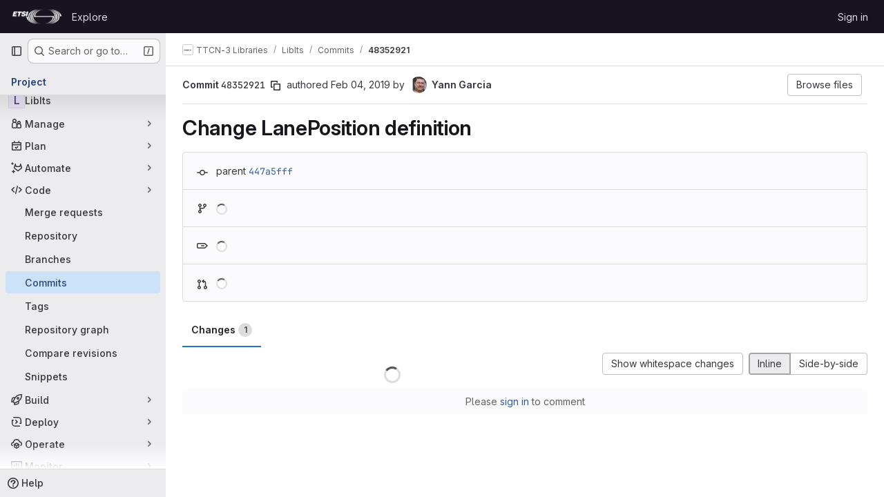

--- FILE ---
content_type: text/javascript; charset=utf-8
request_url: https://forge.etsi.org/rep/assets/webpack/commons-pages.groups.wikis.diff-pages.projects.commit.show-pages.projects.compare.show-pages.project-b072978a.a1fbd8a4.chunk.js
body_size: 8130
content:
(this.webpackJsonp=this.webpackJsonp||[]).push([["commons-pages.groups.wikis.diff-pages.projects.commit.show-pages.projects.compare.show-pages.project-b072978a"],{"9Y+0":function(e,t,i){"use strict";i.d(t,"a",(function(){return C}));i("byxs");var n=i("ewH8"),s=(i("UezY"),i("z6RN"),i("hG7+"),i("3UXl"),i("iyoE"),i("2TqH")),o=i("d85j"),a=i("1I5c"),r=i("dIEn"),l=i("PxiM"),d=i.n(l),c=i("/lV4");const h={messageAdditionsDeletions:Object(c.i)("Diffs|with %{additions} and %{deletions}"),noFilesFound:Object(c.a)("No files found."),noFileNameAvailable:Object(c.i)("Diffs|No file name available"),searchFiles:Object(c.a)("Search files")},u={success:"gl-text-success",danger:"gl-text-danger"};var f={i18n:h,components:{GlDisclosureDropdown:s.a,GlIcon:o.a,GlSearchBoxByType:a.a,GlSprintf:r.a},props:{changed:{type:Number,required:!0},added:{type:Number,required:!0},deleted:{type:Number,required:!0},files:{type:Array,required:!0}},data:()=>({search:""}),computed:{filteredFiles(){return this.search.length>0?d.a.filter(this.files,this.search,{key:"name"}):this.files},dropdownItems(){var e=this;return this.filteredFiles.map((function(t){return{...t,text:t.name||e.$options.i18n.noFileNameAvailable,iconColor:u[t.iconColor]}}))},messageChanged(){return Object(c.j)(Object(c.h)("Diffs|Showing %{dropdownStart}%{count} changed file%{dropdownEnd}","Diffs|Showing %{dropdownStart}%{count} changed files%{dropdownEnd}",this.changed),{count:this.changed})}},methods:{focusInput(){this.$refs.search.focusInput()},focusFirstItem(){this.filteredFiles.length&&this.$el.querySelector(".gl-new-dropdown-item:first-child").focus()},additionsText(e=this.added){return Object(c.h)("Diffs|%d addition","Diffs|%d additions",e)},deletionsText(e=this.deleted){return Object(c.h)("Diffs|%d deletion","Diffs|%d deletions",e)}}},g=i("LPAU"),m=i.n(g),p=i("ionE"),w=i.n(p),v={insert:"head",singleton:!1},b=(m()(w.a,v),w.a.locals,i("tBpV")),y=Object(b.a)(f,(function(){var e=this,t=e._self._c;return t("div",[t("gl-sprintf",{attrs:{message:e.messageChanged},scopedSlots:e._u([{key:"dropdown",fn:function({content:i}){return[t("gl-disclosure-dropdown",{staticClass:"gl-align-baseline",attrs:{"toggle-text":i,items:e.dropdownItems,category:"tertiary",variant:"confirm","data-testid":"diff-stats-dropdown","toggle-class":"!gl-px-0 !gl-font-bold","fluid-width":""},on:{shown:e.focusInput},scopedSlots:e._u([{key:"header",fn:function(){return[t("gl-search-box-by-type",{ref:"search",staticClass:"gl-mx-3 gl-my-4",attrs:{placeholder:e.$options.i18n.searchFiles},on:{keydown:function(t){return!t.type.indexOf("key")&&e._k(t.keyCode,"down",40,t.key,["Down","ArrowDown"])?null:e.focusFirstItem.apply(null,arguments)}},model:{value:e.search,callback:function(t){e.search="string"==typeof t?t.trim():t},expression:"search"}}),e._v(" "),e.filteredFiles.length?e._e():t("span",{staticClass:"gl-mx-3"},[e._v("\n            "+e._s(e.$options.i18n.noFilesFound)+"\n          ")])]},proxy:!0},{key:"list-item",fn:function({item:i}){return[t("div",{staticClass:"gl-flex gl-items-center gl-gap-3 gl-overflow-hidden"},[t("gl-icon",{staticClass:"gl-shrink-0",class:i.iconColor,attrs:{name:i.icon}}),e._v(" "),t("div",{staticClass:"gl-grow gl-overflow-hidden"},[t("div",{staticClass:"gl-flex"},[t("span",{staticClass:"gl-mr-3 gl-grow gl-font-bold",class:i.name?"gl-truncate":"gl-italic gl-text-subtle"},[e._v(e._s(i.text))]),e._v(" "),t("span",{staticClass:"gl-ml-auto gl-whitespace-nowrap",attrs:{"aria-hidden":"true"}},[t("span",{staticClass:"gl-text-success"},[e._v("+"+e._s(i.added))]),e._v(" "),t("span",{staticClass:"gl-text-danger"},[e._v("-"+e._s(i.removed))])]),e._v(" "),t("span",{staticClass:"gl-sr-only"},[e._v(e._s(e.additionsText(i.added))+", "+e._s(e.deletionsText(i.removed)))])]),e._v(" "),t("div",{staticClass:"gl-overflow-hidden gl-text-ellipsis gl-text-subtle"},[e._v("\n                "+e._s(i.path)+"\n              ")])])],1)]}}],null,!0)})]}}])}),e._v(" "),t("span",{staticClass:"diff-stats-additions-deletions-expanded",attrs:{"data-testid":"diff-stats-additions-deletions-expanded"}},[t("gl-sprintf",{attrs:{message:e.$options.i18n.messageAdditionsDeletions},scopedSlots:e._u([{key:"additions",fn:function(){return[t("span",{staticClass:"gl-font-bold gl-text-success"},[e._v(e._s(e.additionsText()))])]},proxy:!0},{key:"deletions",fn:function(){return[t("span",{staticClass:"gl-font-bold gl-text-danger"},[e._v(e._s(e.deletionsText()))])]},proxy:!0}])})],1)],1)}),[],!1,null,"156e85aa",null).exports;const C=function(){const e=document.querySelector(".js-diff-stats-dropdown");if(!e)return!1;const{changed:t,added:i,deleted:s,files:o}=e.dataset;return new n.default({el:e,render:function(e){return e(y,{props:{changed:parseInt(t,10),added:parseInt(i,10),deleted:parseInt(s,10),files:JSON.parse(o)}})}})}},DN5t:function(e,t,i){"use strict";i.d(t,"a",(function(){return q}));var n=i("2FGo"),s=i.n(n),o=(i("RFHG"),i("z6RN"),i("xuo1"),i("3UXl"),i("iyoE"),i("56A2"),i("PB99"),i("eP6E"),i("lFMf"),i("gOHk"),i("c9hT"),i("B++/"),i("47t/"),i("EmJ/")),a=i.n(o),r=i("jlnU"),l=i("2ibD"),d=i("/lV4"),c=i("NmEs");var h={init(e){var t=this;this.userCanCreateNote||(this.userCanCreateNote=""===e.closest(".files").data("canCreateNote")),this.isParallelView="parallel"===Object(c.k)("diff_view"),this.userCanCreateNote&&e.on("mouseover",".diff-line-num, .line_content",(function(e){return t.showButton(t.isParallelView,e)})).on("mouseleave",".diff-line-num, .line_content",(function(e){return t.hideButton(t.isParallelView,e)}))},showButton(e,t){const i=this.getButtonParent(t.currentTarget,e);this.validateButtonParent(i)&&(i.classList.add("is-over"),i.nextElementSibling.classList.add("is-over"))},hideButton(e,t){const i=this.getButtonParent(t.currentTarget,e);i.classList.remove("is-over"),i.nextElementSibling.classList.remove("is-over")},getButtonParent(e,t){if(t){if(!e.classList.contains("diff-line-num"))return e.previousElementSibling}else if(!e.classList.contains("old_line"))return e.parentNode.querySelector(".old_line");return e},validateButtonParent:e=>!(e.classList.contains("empty-cell")||e.classList.contains("js-unfold")||e.classList.contains("no-comment-btn")||e.parentNode.classList.contains("diff-expanded"))};i("UezY"),i("hG7+");function u(e,t,i){return(t=function(e){var t=function(e,t){if("object"!=typeof e||!e)return e;var i=e[Symbol.toPrimitive];if(void 0!==i){var n=i.call(e,t||"default");if("object"!=typeof n)return n;throw new TypeError("@@toPrimitive must return a primitive value.")}return("string"===t?String:Number)(e)}(e,"string");return"symbol"==typeof t?t:t+""}(t))in e?Object.defineProperty(e,t,{value:i,enumerable:!0,configurable:!0,writable:!0}):e[t]=i,e}const f=["two-up","swipe"];class g{constructor(e){var t=this;u(this,"views",{"two-up":function(){var e=this;return a()(".two-up.view .wrap",this.file).each((function(t,i){return a()("img",i).each((function(){if(a()(this).width()>450)return a()(this).width(450)})),e.requestImageInfo(a()("img",i),(function(e,t){return a()(".image-info .meta-width",i).text(e+"px"),a()(".image-info .meta-height",i).text(t+"px"),a()(".image-info",i).removeClass("gl-hidden")}))}))},swipe(){var e=this;let t=0,i=0;return a()(".swipe.view",this.file).each((function(n,s){const o=g.prepareFrames(s);[t,i]=o;const r=a()(".swipe-frame",s),l=a()(".swipe-wrap",s),d=a()(".swipe-bar",s);r.css({width:t+16,height:i+28}),l.css({width:t+1,height:i+2}),d.css({left:1});const c=parseInt(l.css("right").replace("px",""),10);e.initDraggable(d,c,(function(e,i){i>0&&i<r.width()-2*c&&(l.width(t+1-i),d.css("left",i))}))}))},"onion-skin":function(){var e=this;let t,i;i=0,t=0;const n=a()(".drag-track",this.file).width()-a()(".dragger",this.file).width();return a()(".onion-skin.view",this.file).each((function(s,o){const r=g.prepareFrames(o);[i,t]=r;const l=a()(".onion-skin-frame",o),d=a()(".frame.added",o),c=a()(".drag-track",o),h=a()(".dragger",c);l.css({width:i+16,height:t+28}),a()(".swipe-wrap",o).css({width:i+1,height:t+2}),h.css({left:n}),d.css("opacity",1);const u=parseInt(d.css("right").replace("px",""),10);e.initDraggable(h,u,(function(e,t){const i=t/n;i>=0&&i<=1&&(h.css("left",t),d.css("opacity",i))}))}))}}),this.file=e,this.requestImageInfo(a()(".two-up.view .frame.deleted img",this.file),(function(){return t.requestImageInfo(a()(".two-up.view .frame.added img",t.file),(function(){t.initViewModes(),t.initView("two-up")}))}))}initViewModes(){var e=this;const t=f[0];return a()(".view-modes",this.file).removeClass("gl-hidden"),a()(".view-modes-menu",this.file).on("click","li",(function(t){if(!a()(t.currentTarget).hasClass("active"))return e.activateViewMode(t.currentTarget.className)})),this.activateViewMode(t)}activateViewMode(e){return a()(".view-modes-menu li",this.file).removeClass("active").filter("."+e).addClass("active"),a()(`.view:visible:not(.${e})`,this.file).addClass("gl-hidden"),a()(".view."+e,this.file).removeClass("gl-hidden"),this.initView(e)}initView(e){return this.views[e].call(this)}initDraggable(e,t,i){let n=!1;const s=a()("body"),o=e.parent(),r=function(){n=!0,s.css("user-select","none")},l=function(){n=!1,s.css("user-select","")},d=function(e){const s=(e.pageX||e.touches[0].pageX)-(o.offset().left+t);n&&i(e,s)};e.off("mousedown").off("touchstart").on("mousedown",r).on("touchstart",r),s.off("mouseup").off("mousemove").off("touchend").off("touchmove").on("mouseup",l).on("touchend",l).on("mousemove",d).on("touchmove",d)}static prepareFrames(e){let t=0,i=0;return a()(".frame",e).each((function(e,n){const s=a()(n).width(),o=a()(n).height();return t=s>t?s:t,i=o>i?o:i})).css({width:t,height:i}),[t,i]}requestImageInfo(e,t){var i=this;const n=e.get(0);if(n)return n.complete?t.call(this,n.naturalWidth,n.naturalHeight):e.on("load",(function(){return t.call(i,n.naturalWidth,n.naturalHeight)}))}}i("ZzK0"),i("BzOf"),i("v2fZ");function m(e,{x:t,y:i},n=[]){const s=document.createElement("button");return n.concat(["js-image-badge"]).forEach((function(e){return s.classList.add(e)})),s.setAttribute("type","button"),s.setAttribute("disabled",!0),s.dataset.noteId=e,s.style.left=t+"px",s.style.top=i+"px",s}function p(e,{x:t,y:i}){const n=document.createElement("button");n.classList.add("gl-border-0"),n.classList.add("gl-bg-transparent"),n.classList.add("comment-indicator"),n.setAttribute("type","button"),n.style.left=t+"px",n.style.top=i+"px",n.innerHTML=Object(c.R)("image-comment-dark"),e.appendChild(n)}i("byxs");const w={x:0,y:0,width:0,height:0};class v{constructor(e){const{noteId:t,discussionId:i}=e;this.actual=e.actual||w,this.browser=e.browser||w,this.noteId=t,this.discussionId=i,e.imageEl&&!e.browser&&(this.browser=b.resizeCoordinatesToImageElement(e.imageEl,this.actual))}}var b={addCommentIndicator:p,removeCommentIndicator:function(e){const t=e.querySelector(".comment-indicator"),i=e.querySelector("img"),n=Boolean(t);let s={};return n&&(s={x:parseInt(t.style.left,10),y:parseInt(t.style.top,10),image:{width:i.width,height:i.height}},t.remove()),{...s,removed:n}},showCommentIndicator:function(e,t){const{x:i,y:n}=t,s=e.querySelector(".comment-indicator");s?(s.style.left=i+"px",s.style.top=n+"px"):p(e,t)},commentIndicatorOnClick:function(e){e.stopPropagation(),e.currentTarget.closest(".diff-viewer").querySelector(".note-container .note-textarea").focus()},addImageBadge:function(e,{coordinate:t,badgeText:i,noteId:n}){const s=m(n,t,["gl-flex","gl-items-center","gl-justify-center","gl-text-sm","design-note-pin","on-image","gl-absolute"]);s.textContent=i,e.appendChild(s)},addImageCommentBadge:function(e,{coordinate:t,noteId:i}){const n=m(i,t,["image-comment-badge"]);n.innerHTML=Object(c.R)("image-comment-dark"),e.appendChild(n)},addAvatarBadge:function(e,t){const{noteId:i,badgeNumber:n}=t.detail,s=e.querySelector(`#${i} .design-note-pin`);s.textContent=n,s.classList.remove("hidden")},setPositionDataAttribute:function(e,t){const{x:i,y:n,width:s,height:o}=t,{position:a}=e.dataset,r={...JSON.parse(a),x:i,y:n,width:s,height:o};e.dataset.position=JSON.stringify(r)},updateDiscussionAvatarBadgeNumber:function(e,t){e.querySelector(".image-diff-avatar-link .design-note-pin").textContent=t},updateDiscussionBadgeNumber:function(e,t){e.querySelector(".design-note-pin").textContent=t},toggleCollapsed:function(e){const t=e.currentTarget.closest(".discussion-notes"),i=t.querySelector(".discussion-form"),n=t.classList.contains("collapsed");n?t.classList.remove("collapsed"):t.classList.add("collapsed"),i&&!n?i.style.display="none":i&&n&&(i.style.display="block")},resizeCoordinatesToImageElement:function(e,t){const{x:i,y:n,width:s,height:o}=t,a=e.width,r=e.height,l=a/s,d=r/o;return{x:Math.round(i*l),y:Math.round(n*d),width:a,height:r}},generateBadgeFromDiscussionDOM:function(e,t){const i=JSON.parse(t.dataset.position),n=t.querySelector(".note");return new v({actual:i,imageEl:e.querySelector("img"),noteId:n.id,discussionId:t.dataset.discussionId})},getTargetSelection:function(e){const t=e.currentTarget.querySelector("img"),i=e.offsetX,n=e.offsetY,{width:s,height:o}=t,a=t.naturalWidth,r=t.naturalHeight,l=a/s,d=r/o,c=Math.max(0,i)&&Math.min(i,s),h=Math.max(0,n)&&Math.min(n,o);return{browser:{x:c,y:h,width:s,height:o},actual:{x:Math.round(c*l),y:Math.round(h*d),width:a,height:r}}}};class y{constructor(e,t){this.el=e,this.canCreateNote=Boolean(t&&t.canCreateNote),this.renderCommentBadge=Boolean(t&&t.renderCommentBadge),this.$noteContainer=a()(".note-container",this.el),this.imageBadges=[]}init(){this.imageFrameEl=this.el.querySelector(".diff-file .js-image-frame"),this.imageEl=this.imageFrameEl.querySelector("img"),this.bindEvents()}bindEvents(){var e;this.imageClickedWrapper=this.imageClicked.bind(this),this.imageBlurredWrapper=b.removeCommentIndicator.bind(null,this.imageFrameEl),this.addBadgeWrapper=this.addBadge.bind(this),this.removeBadgeWrapper=this.removeBadge.bind(this),this.renderBadgesWrapper=this.renderBadges.bind(this),(e=this.imageEl).complete&&0!==e.naturalHeight?this.renderBadges():this.imageEl.addEventListener("load",this.renderBadgesWrapper),this.$noteContainer.on("click",".js-diff-notes-toggle",b.toggleCollapsed),a()(this.el).on("click",".comment-indicator",b.commentIndicatorOnClick),this.canCreateNote&&(this.el.addEventListener("click.imageDiff",this.imageClickedWrapper),this.el.addEventListener("blur.imageDiff",this.imageBlurredWrapper),this.el.addEventListener("addBadge.imageDiff",this.addBadgeWrapper),this.el.addEventListener("removeBadge.imageDiff",this.removeBadgeWrapper))}imageClicked(e){const t=e.detail,i=b.getTargetSelection(t),n=t.currentTarget;b.setPositionDataAttribute(n,i.actual),b.showCommentIndicator(this.imageFrameEl,i.browser)}renderBadges(){[...this.el.querySelectorAll(".note-container .discussion-notes .notes")].forEach(this.renderBadge.bind(this))}renderBadge(e,t){const i=b.generateBadgeFromDiscussionDOM(this.imageFrameEl,e);this.imageBadges.push(i);const n={coordinate:i.browser,noteId:i.noteId};if(this.renderCommentBadge)b.addImageCommentBadge(this.imageFrameEl,n);else{const e={...n,badgeText:t+1};b.addImageBadge(this.imageFrameEl,e)}}addBadge(e){const{x:t,y:i,width:n,height:s,noteId:o,discussionId:a}=e.detail,r=this.imageBadges.length+1,l=new v({actual:{x:t,y:i,width:n,height:s},imageEl:this.imageFrameEl.querySelector("img"),noteId:o,discussionId:a});this.imageBadges.push(l),b.addImageBadge(this.imageFrameEl,{coordinate:l.browser,badgeText:r,noteId:o}),b.addAvatarBadge(this.el,{detail:{noteId:o,badgeNumber:r}});const d=this.el.querySelector("#discussion_"+a);b.updateDiscussionBadgeNumber(d,r)}removeBadge(e){var t=this;const{badgeNumber:i}=e.detail,n=i-1,s=this.imageFrameEl.querySelectorAll(".design-note-pin");this.imageBadges.length!==i&&this.imageBadges.forEach((function(e,i){if(i>n){const{discussionId:n}=e,o=i,a=t.el.querySelector("#discussion_"+n);s[i].textContent=o,b.updateDiscussionBadgeNumber(a,o),b.updateDiscussionAvatarBadgeNumber(a,o)}})),this.imageBadges.splice(n,1);s[n].remove()}}const C={TWO_UP:"TWO_UP",SWIPE:"SWIPE",ONION_SKIN:"ONION_SKIN"};class I extends y{init(e=C.TWO_UP){this.imageFrameEls={[C.TWO_UP]:this.el.querySelector(".two-up .js-image-frame"),[C.SWIPE]:this.el.querySelector(".swipe .js-image-frame"),[C.ONION_SKIN]:this.el.querySelector(".onion-skin .js-image-frame")};const t=this.el.querySelector(".view-modes-menu");this.viewModesEls={[C.TWO_UP]:t.querySelector(".two-up"),[C.SWIPE]:t.querySelector(".swipe"),[C.ONION_SKIN]:t.querySelector(".onion-skin")},this.currentView=e,this.generateImageEls(),this.bindEvents()}generateImageEls(){var e=this;this.imageEls={};Object.getOwnPropertyNames(C).forEach((function(t){e.imageEls[t]=e.imageFrameEls[t].querySelector("img")}))}bindEvents(){super.bindEvents(),this.changeToViewTwoUp=this.changeView.bind(this,C.TWO_UP),this.changeToViewSwipe=this.changeView.bind(this,C.SWIPE),this.changeToViewOnionSkin=this.changeView.bind(this,C.ONION_SKIN),this.viewModesEls[C.TWO_UP].addEventListener("click",this.changeToViewTwoUp),this.viewModesEls[C.SWIPE].addEventListener("click",this.changeToViewSwipe),this.viewModesEls[C.ONION_SKIN].addEventListener("click",this.changeToViewOnionSkin)}get imageEl(){return this.imageEls[this.currentView]}get imageFrameEl(){return this.imageFrameEls[this.currentView]}changeView(e){if(t=e,!Boolean(Object.getOwnPropertyNames(C).find((function(e){return e===t}))))return;var t;const i=b.removeCommentIndicator(this.imageFrameEl);this.currentView=e;[...this.imageFrameEl.querySelectorAll(".design-note-pin")].map((function(e){return e.remove()})),this.imageBadges=[],setTimeout(this.renderNewView.bind(this,i),250)}renderNewView(e){if(this.renderBadges(),e.removed){const t=b.resizeCoordinatesToImageElement(this.imageEl,{x:e.x,y:e.y,width:e.image.width,height:e.image.height});b.showCommentIndicator(this.imageFrameEl,t)}}}var x={initImageDiff:function(e,t,i){const n={canCreateNote:t,renderCommentBadge:i};let s;return new g(e),e.querySelector(".diff-file .js-single-image")?(s=new y(e,n),s.init()):e.querySelector(".diff-file .js-replaced-image")&&(s=new I(e,n),s.init()),s}},E=i("3twG"),S=i("CbCZ"),O=i("as/T"),B=i("mbhb"),D=i("FYnm");const k='<div class="diff-content"></div>',N=Object(O.a)().outerHTML,T=`<div class="nothing-here-block">${Object(c.R)("warning-solid","s16")} Could not load diff</div>`,j=Object(B.a)(S.a,{class:"click-to-expand",props:{variant:"link"}},Object(d.a)("Click to expand it.")).outerHTML,F=`<div class="nothing-here-block diff-collapsed">${Object(d.a)("This diff is collapsed.")} ${j}</div>`;class _{constructor(e){var t=this;this.file=e,this.toggleDiff=this.toggleDiff.bind(this),this.content=a()(".diff-content",this.file),this.$chevronRightIcon=a()(".diff-toggle-caret .chevron-right",this.file),this.$chevronDownIcon=a()(".diff-toggle-caret .chevron-down",this.file),this.diffForPath=this.content.find("div:not(.note-text)[data-diff-for-path]").data("diffForPath"),this.isOpen=!this.diffForPath,this.diffForPath?(this.collapsedContent=this.content,this.loadingContent=a()(k).addClass("loading").html(N).hide(),this.content=null,this.collapsedContent.after(this.loadingContent),this.$chevronRightIcon.removeClass("gl-hidden")):(this.collapsedContent=a()(k).html(F).hide(),this.content.after(this.collapsedContent),this.$chevronDownIcon.removeClass("gl-hidden")),a()(".js-file-title",this.file).on("click",(function(e){t.toggleDiff(a()(e.target))})),a()(".click-to-expand",this.file).on("click",(function(e){t.toggleDiff(a()(e.currentTarget))}))}toggleDiff(e,t){if(e.hasClass("js-file-title")||e.hasClass("click-to-expand")||!(!e.closest(".diff-toggle-caret").length>0))if(this.isOpen=!this.isOpen,this.isOpen||this.hasError){if(!this.content)return this.$chevronDownIcon.removeClass("gl-hidden"),this.$chevronRightIcon.addClass("gl-hidden"),this.getContentHTML(t);this.collapsedContent.hide(),this.content.show(),this.$chevronDownIcon.removeClass("gl-hidden"),this.$chevronRightIcon.addClass("gl-hidden")}else this.content.hide(),this.$chevronRightIcon.removeClass("gl-hidden"),this.$chevronDownIcon.addClass("gl-hidden"),this.collapsedContent.show()}getContentHTML(e){var t=this;return this.collapsedContent.hide(),this.loadingContent.show(),l.a.get(this.diffForPath).then((function({data:i}){t.loadingContent.hide(),i.html?(t.content=a()(i.html),Object(D.a)(t.content)):(t.hasError=!0,t.content=a()(T)),t.collapsedContent.after(t.content);const n=a()(t.file);h.init(n);const s=n.closest(".files").is("[data-can-create-note]");x.initImageDiff(n[0],s),e&&e()})).catch((function(){Object(r.createAlert)({message:Object(d.a)("An error occurred while retrieving diff")})}))}}function L(e,t,i){return(t=function(e){var t=function(e,t){if("object"!=typeof e||!e)return e;var i=e[Symbol.toPrimitive];if(void 0!==i){var n=i.call(e,t||"default");if("object"!=typeof n)return n;throw new TypeError("@@toPrimitive must return a primitive value.")}return("string"===t?String:Number)(e)}(e,"string");return"symbol"==typeof t?t:t+""}(t))in e?Object.defineProperty(e,t,{value:i,enumerable:!0,configurable:!0,writable:!0}):e[t]=i,e}let P=!1;class q{constructor({mergeRequestEventHub:e}={}){var t=this;L(this,"formatElementToObject",(function(e){return{[e.attributes["data-file-hash"].value]:{[e.attributes["data-diff-toggle-entity"].value]:e}}})),L(this,"elementsForRenderedDiff",(function(){const e=a()("[data-diff-toggle-entity]");if(0===e.length)return{};const i=t;return e.toArray().map(i.formatElementToObject).reduce(s.a)})),L(this,"showRawViewer",(function(e,t){void 0!==t&&(t.rawButton.classList.add("selected"),t.renderedButton.classList.remove("selected"),t.renderedViewer.classList.add("hidden"),t.rawViewer.classList.remove("hidden"))})),L(this,"showRenderedViewer",(function(e,t){void 0!==t&&(t.rawButton.classList.remove("selected"),t.rawViewer.classList.add("hidden"),t.renderedButton.classList.add("selected"),t.renderedViewer.classList.remove("hidden"))}));const i=a()(".files .diff-file");e&&(this.mrHub=e),i.each((function(e,t){a.a.data(t,"singleFileDiff")||a.a.data(t,"singleFileDiff",new _(t))}));const n=document.getElementById("diffs");(!n||n&&n.dataset&&""!==n.dataset.isLocked)&&h.init(i);const o=a()(".files").first().get(0),r=o&&Object.prototype.hasOwnProperty.call(o.dataset,"canCreateNote");i.each((function(e,t){return x.initImageDiff(t,r)})),P||(a()(document).on("click",".js-unfold",this.handleClickUnfold.bind(this)).on("click",".diff-line-num a",this.handleClickLineNum.bind(this)).on("mousedown","td.line_content.parallel",this.handleParallelLineDown.bind(this)).on("click",".inline-parallel-buttons a",(function(e){return t.viewTypeSwitch(e)})),P=!0),Object(E.q)()&&this.highlightSelectedLine(),this.openAnchoredDiff(),this.prepareRenderedDiff()}handleClickUnfold(e){const t=a()(e.target),[i,n]=this.lineNumbers(t.parent()),s=n-i,o=t.hasClass("js-unfold-bottom");let c,h,u=!0;if(o){const e=n+1;c=e,h=e+20}else{const e=n-1;c=e-20,h=e;const i=this.lineNumbers(t.parent().prev())[1];c<=i+1&&(c=i+1,u=!1)}const f=t.parents(".diff-file"),g=f.data("blobDiffPath"),m={since:c,to:h,bottom:o,offset:s,unfold:u,view:f.data("view")};l.a.get(g,{params:m}).then((function({data:e}){return t.parent().replaceWith(e)})).catch((function(){return Object(r.createAlert)({message:Object(d.a)("An error occurred while loading diff")})}))}openAnchoredDiff(e){var t=this;const i=Object(E.q)(),n=i&&i.split("_")[0];if(!n)return;const s=a()("#"+n).closest(".diff-file");if(a()(".nothing-here-block:visible",s).length){const i=a()(".js-file-title, .click-to-expand",s);s.data("singleFileDiff").toggleDiff(i,(function(){t.highlightSelectedLine(),t.prepareRenderedDiff(),e&&e()}))}else e&&e()}handleClickLineNum(e){const t=a()(e.currentTarget).attr("href");e.preventDefault(),window.history.pushState?window.history.pushState(null,null,t):window.location.hash=t,this.highlightSelectedLine()}handleParallelLineDown(e){const t=a()(e.currentTarget),i=t.closest("table");i.removeClass("left-side-selected right-side-selected");const n=["left-side","right-side"].filter((function(e){return t.hasClass(e)}))[0];n&&i.addClass(n+"-selected")}diffViewType(){return a()(".inline-parallel-buttons a.active").data("viewType")}viewTypeSwitch(e){const t=e.originalEvent,i=new URL(e.currentTarget.getAttribute("href"),document.location.href);this.mrHub&&(t.preventDefault(),t.stopPropagation(),i.pathname=i.pathname+".json",this.mrHub.$emit("diff:switch-view-type",{source:i.toString()}))}lineNumbers(e){const t=e.find(".diff-line-num").toArray();return 2!==t.length?[0,0]:t.map((function(e){return parseInt(a()(e).data("linenumber"),10)||0}))}highlightSelectedLine(){const e=Object(E.q)(),t=a()(".diff-file");t.find(".hll").removeClass("hll"),e&&t.find(`tr#${e}:not(.match) td, td#${e}, td[data-line-code="${e}"]`).addClass("hll")}prepareRenderedDiff(){const e=this.elementsForRenderedDiff(),t=this;for(const[i,n]of Object.entries(e))n.rawButton.onclick=function(){t.showRawViewer(i,t.elementsForRenderedDiff()[i])},n.renderedButton.onclick=function(){t.showRenderedViewer(i,t.elementsForRenderedDiff()[i])},t.showRenderedViewer(i,n)}}},ionE:function(e,t,i){(e.exports=i("VNgF")(!1)).push([e.i,"\n/* TODO: Use max-height prop when gitlab-ui got updated.\nSee https://gitlab.com/gitlab-org/gitlab-services/design.gitlab.com/-/issues/2472 */\n[data-v-156e85aa] .gl-new-dropdown-inner {\n  max-height: 310px;\n}\n",""])}}]);
//# sourceMappingURL=commons-pages.groups.wikis.diff-pages.projects.commit.show-pages.projects.compare.show-pages.project-b072978a.a1fbd8a4.chunk.js.map